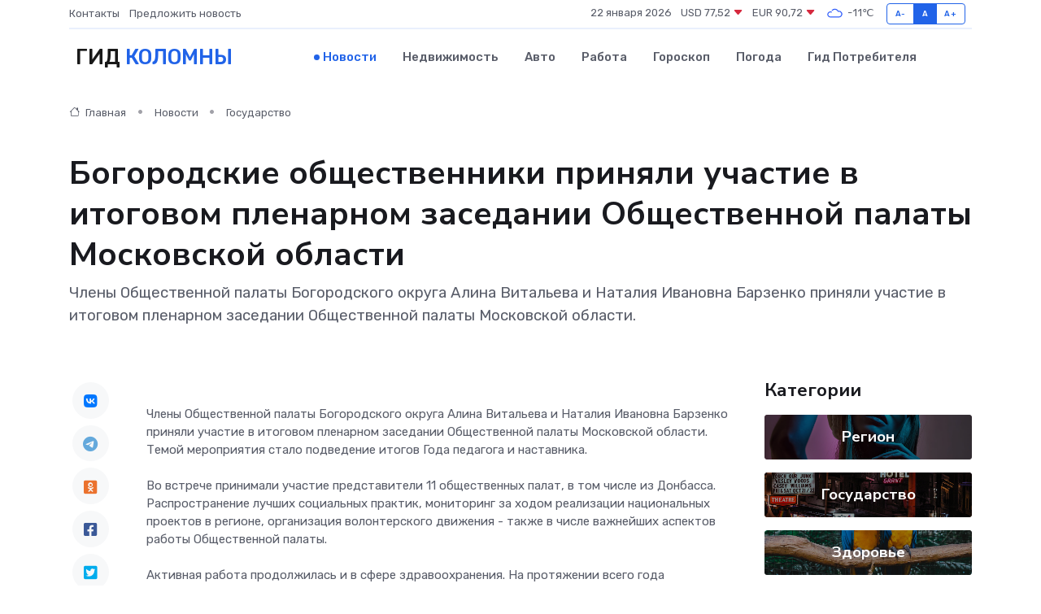

--- FILE ---
content_type: text/html; charset=UTF-8
request_url: https://prokolomnu.ru/news/gosudarstvo/bogorodskie-obschestvenniki-prinyali-uchastie-v-itogovom-plenarnom-zasedanii-obschestvennoy-palaty-moskovskoy-oblasti.htm
body_size: 9172
content:
<!DOCTYPE html>
<html lang="ru">
<head>
	<meta charset="utf-8">
	<meta name="csrf-token" content="RU7KmDOaTVF5n3HXmQQfuJpBRxSEvXaev5tGIDF6">
    <meta http-equiv="X-UA-Compatible" content="IE=edge">
    <meta name="viewport" content="width=device-width, initial-scale=1">
    <title>Богородские общественники приняли участие в итоговом пленарном заседании Общественной палаты Московской области - новости Коломны</title>
    <meta name="description" property="description" content="Члены Общественной палаты Богородского округа Алина Витальева и Наталия Ивановна Барзенко приняли участие в итоговом пленарном заседании Общественной палаты Московской области.">
    
    <meta property="fb:pages" content="105958871990207" />
    <link rel="shortcut icon" type="image/x-icon" href="https://prokolomnu.ru/favicon.svg">
    <link rel="canonical" href="https://prokolomnu.ru/news/gosudarstvo/bogorodskie-obschestvenniki-prinyali-uchastie-v-itogovom-plenarnom-zasedanii-obschestvennoy-palaty-moskovskoy-oblasti.htm">
    <link rel="preconnect" href="https://fonts.gstatic.com">
    <link rel="dns-prefetch" href="https://fonts.googleapis.com">
    <link rel="dns-prefetch" href="https://pagead2.googlesyndication.com">
    <link rel="dns-prefetch" href="https://res.cloudinary.com">
    <link href="https://fonts.googleapis.com/css2?family=Nunito+Sans:wght@400;700&family=Rubik:wght@400;500;700&display=swap" rel="stylesheet">
    <link rel="stylesheet" type="text/css" href="https://prokolomnu.ru/assets/font-awesome/css/all.min.css">
    <link rel="stylesheet" type="text/css" href="https://prokolomnu.ru/assets/bootstrap-icons/bootstrap-icons.css">
    <link rel="stylesheet" type="text/css" href="https://prokolomnu.ru/assets/tiny-slider/tiny-slider.css">
    <link rel="stylesheet" type="text/css" href="https://prokolomnu.ru/assets/glightbox/css/glightbox.min.css">
    <link rel="stylesheet" type="text/css" href="https://prokolomnu.ru/assets/plyr/plyr.css">
    <link id="style-switch" rel="stylesheet" type="text/css" href="https://prokolomnu.ru/assets/css/style.css">
    <link rel="stylesheet" type="text/css" href="https://prokolomnu.ru/assets/css/style2.css">

    <meta name="twitter:card" content="summary">
    <meta name="twitter:site" content="@mysite">
    <meta name="twitter:title" content="Богородские общественники приняли участие в итоговом пленарном заседании Общественной палаты Московской области - новости Коломны">
    <meta name="twitter:description" content="Члены Общественной палаты Богородского округа Алина Витальева и Наталия Ивановна Барзенко приняли участие в итоговом пленарном заседании Общественной палаты Московской области.">
    <meta name="twitter:creator" content="@mysite">
    <meta name="twitter:image:src" content="https://res.cloudinary.com/dyrrku2to/image/upload/fxq51qlutjijwyc7cbqh">
    <meta name="twitter:domain" content="prokolomnu.ru">
    <meta name="twitter:card" content="summary_large_image" /><meta name="twitter:image" content="https://res.cloudinary.com/dyrrku2to/image/upload/fxq51qlutjijwyc7cbqh">

    <meta property="og:url" content="http://prokolomnu.ru/news/gosudarstvo/bogorodskie-obschestvenniki-prinyali-uchastie-v-itogovom-plenarnom-zasedanii-obschestvennoy-palaty-moskovskoy-oblasti.htm">
    <meta property="og:title" content="Богородские общественники приняли участие в итоговом пленарном заседании Общественной палаты Московской области - новости Коломны">
    <meta property="og:description" content="Члены Общественной палаты Богородского округа Алина Витальева и Наталия Ивановна Барзенко приняли участие в итоговом пленарном заседании Общественной палаты Московской области.">
    <meta property="og:type" content="website">
    <meta property="og:image" content="https://res.cloudinary.com/dyrrku2to/image/upload/fxq51qlutjijwyc7cbqh">
    <meta property="og:locale" content="ru_RU">
    <meta property="og:site_name" content="Гид Коломны">
    

    <link rel="image_src" href="https://res.cloudinary.com/dyrrku2to/image/upload/fxq51qlutjijwyc7cbqh" />

    <link rel="alternate" type="application/rss+xml" href="https://prokolomnu.ru/feed" title="Коломна: гид, новости, афиша">
        <script async src="https://pagead2.googlesyndication.com/pagead/js/adsbygoogle.js"></script>
    <script>
        (adsbygoogle = window.adsbygoogle || []).push({
            google_ad_client: "ca-pub-0899253526956684",
            enable_page_level_ads: true
        });
    </script>
        
    
    
    
    <script>if (window.top !== window.self) window.top.location.replace(window.self.location.href);</script>
    <script>if(self != top) { top.location=document.location;}</script>

<!-- Google tag (gtag.js) -->
<script async src="https://www.googletagmanager.com/gtag/js?id=G-71VQP5FD0J"></script>
<script>
  window.dataLayer = window.dataLayer || [];
  function gtag(){dataLayer.push(arguments);}
  gtag('js', new Date());

  gtag('config', 'G-71VQP5FD0J');
</script>
</head>
<body>
<script type="text/javascript" > (function(m,e,t,r,i,k,a){m[i]=m[i]||function(){(m[i].a=m[i].a||[]).push(arguments)}; m[i].l=1*new Date();k=e.createElement(t),a=e.getElementsByTagName(t)[0],k.async=1,k.src=r,a.parentNode.insertBefore(k,a)}) (window, document, "script", "https://mc.yandex.ru/metrika/tag.js", "ym"); ym(54007891, "init", {}); ym(86840228, "init", { clickmap:true, trackLinks:true, accurateTrackBounce:true, webvisor:true });</script> <noscript><div><img src="https://mc.yandex.ru/watch/54007891" style="position:absolute; left:-9999px;" alt="" /><img src="https://mc.yandex.ru/watch/86840228" style="position:absolute; left:-9999px;" alt="" /></div></noscript>
<script type="text/javascript">
    new Image().src = "//counter.yadro.ru/hit?r"+escape(document.referrer)+((typeof(screen)=="undefined")?"":";s"+screen.width+"*"+screen.height+"*"+(screen.colorDepth?screen.colorDepth:screen.pixelDepth))+";u"+escape(document.URL)+";h"+escape(document.title.substring(0,150))+";"+Math.random();
</script>
<!-- Rating@Mail.ru counter -->
<script type="text/javascript">
var _tmr = window._tmr || (window._tmr = []);
_tmr.push({id: "3138453", type: "pageView", start: (new Date()).getTime()});
(function (d, w, id) {
  if (d.getElementById(id)) return;
  var ts = d.createElement("script"); ts.type = "text/javascript"; ts.async = true; ts.id = id;
  ts.src = "https://top-fwz1.mail.ru/js/code.js";
  var f = function () {var s = d.getElementsByTagName("script")[0]; s.parentNode.insertBefore(ts, s);};
  if (w.opera == "[object Opera]") { d.addEventListener("DOMContentLoaded", f, false); } else { f(); }
})(document, window, "topmailru-code");
</script><noscript><div>
<img src="https://top-fwz1.mail.ru/counter?id=3138453;js=na" style="border:0;position:absolute;left:-9999px;" alt="Top.Mail.Ru" />
</div></noscript>
<!-- //Rating@Mail.ru counter -->

<header class="navbar-light navbar-sticky header-static">
    <div class="navbar-top d-none d-lg-block small">
        <div class="container">
            <div class="d-md-flex justify-content-between align-items-center my-1">
                <!-- Top bar left -->
                <ul class="nav">
                    <li class="nav-item">
                        <a class="nav-link ps-0" href="https://prokolomnu.ru/contacts">Контакты</a>
                    </li>
                    <li class="nav-item">
                        <a class="nav-link ps-0" href="https://prokolomnu.ru/sendnews">Предложить новость</a>
                    </li>
                    
                </ul>
                <!-- Top bar right -->
                <div class="d-flex align-items-center">
                    
                    <ul class="list-inline mb-0 text-center text-sm-end me-3">
						<li class="list-inline-item">
							<span>22 января 2026</span>
						</li>
                        <li class="list-inline-item">
                            <a class="nav-link px-0" href="https://prokolomnu.ru/currency">
                                <span>USD 77,52 <i class="bi bi-caret-down-fill text-danger"></i></span>
                            </a>
						</li>
                        <li class="list-inline-item">
                            <a class="nav-link px-0" href="https://prokolomnu.ru/currency">
                                <span>EUR 90,72 <i class="bi bi-caret-down-fill text-danger"></i></span>
                            </a>
						</li>
						<li class="list-inline-item">
                            <a class="nav-link px-0" href="https://prokolomnu.ru/pogoda">
                                <svg xmlns="http://www.w3.org/2000/svg" width="25" height="25" viewBox="0 0 30 30"><path fill="#315EFB" fill-rule="evenodd" d="M25.036 13.066a4.948 4.948 0 0 1 0 5.868A4.99 4.99 0 0 1 20.99 21H8.507a4.49 4.49 0 0 1-3.64-1.86 4.458 4.458 0 0 1 0-5.281A4.491 4.491 0 0 1 8.506 12c.686 0 1.37.159 1.996.473a.5.5 0 0 1 .16.766l-.33.399a.502.502 0 0 1-.598.132 2.976 2.976 0 0 0-3.346.608 3.007 3.007 0 0 0 .334 4.532c.527.396 1.177.59 1.836.59H20.94a3.54 3.54 0 0 0 2.163-.711 3.497 3.497 0 0 0 1.358-3.206 3.45 3.45 0 0 0-.706-1.727A3.486 3.486 0 0 0 20.99 12.5c-.07 0-.138.016-.208.02-.328.02-.645.085-.947.192a.496.496 0 0 1-.63-.287 4.637 4.637 0 0 0-.445-.874 4.495 4.495 0 0 0-.584-.733A4.461 4.461 0 0 0 14.998 9.5a4.46 4.46 0 0 0-3.177 1.318 2.326 2.326 0 0 0-.135.147.5.5 0 0 1-.592.131 5.78 5.78 0 0 0-.453-.19.5.5 0 0 1-.21-.79A5.97 5.97 0 0 1 14.998 8a5.97 5.97 0 0 1 4.237 1.757c.398.399.704.85.966 1.319.262-.042.525-.076.79-.076a4.99 4.99 0 0 1 4.045 2.066zM0 0v30V0zm30 0v30V0z"></path></svg>
                                <span>-11&#8451;</span>
                            </a>
						</li>
					</ul>

                    <!-- Font size accessibility START -->
                    <div class="btn-group me-2" role="group" aria-label="font size changer">
                        <input type="radio" class="btn-check" name="fntradio" id="font-sm">
                        <label class="btn btn-xs btn-outline-primary mb-0" for="font-sm">A-</label>

                        <input type="radio" class="btn-check" name="fntradio" id="font-default" checked>
                        <label class="btn btn-xs btn-outline-primary mb-0" for="font-default">A</label>

                        <input type="radio" class="btn-check" name="fntradio" id="font-lg">
                        <label class="btn btn-xs btn-outline-primary mb-0" for="font-lg">A+</label>
                    </div>

                    
                </div>
            </div>
            <!-- Divider -->
            <div class="border-bottom border-2 border-primary opacity-1"></div>
        </div>
    </div>

    <!-- Logo Nav START -->
    <nav class="navbar navbar-expand-lg">
        <div class="container">
            <!-- Logo START -->
            <a class="navbar-brand" href="https://prokolomnu.ru" style="text-align: end;">
                
                			<span class="ms-2 fs-3 text-uppercase fw-normal">Гид <span style="color: #2163e8;">Коломны</span></span>
                            </a>
            <!-- Logo END -->

            <!-- Responsive navbar toggler -->
            <button class="navbar-toggler ms-auto" type="button" data-bs-toggle="collapse"
                data-bs-target="#navbarCollapse" aria-controls="navbarCollapse" aria-expanded="false"
                aria-label="Toggle navigation">
                <span class="text-body h6 d-none d-sm-inline-block">Menu</span>
                <span class="navbar-toggler-icon"></span>
            </button>

            <!-- Main navbar START -->
            <div class="collapse navbar-collapse" id="navbarCollapse">
                <ul class="navbar-nav navbar-nav-scroll mx-auto">
                                        <li class="nav-item"> <a class="nav-link active" href="https://prokolomnu.ru/news">Новости</a></li>
                                        <li class="nav-item"> <a class="nav-link" href="https://prokolomnu.ru/realty">Недвижимость</a></li>
                                        <li class="nav-item"> <a class="nav-link" href="https://prokolomnu.ru/auto">Авто</a></li>
                                        <li class="nav-item"> <a class="nav-link" href="https://prokolomnu.ru/job">Работа</a></li>
                                        <li class="nav-item"> <a class="nav-link" href="https://prokolomnu.ru/horoscope">Гороскоп</a></li>
                                        <li class="nav-item"> <a class="nav-link" href="https://prokolomnu.ru/pogoda">Погода</a></li>
                                        <li class="nav-item"> <a class="nav-link" href="https://prokolomnu.ru/poleznoe">Гид потребителя</a></li>
                                    </ul>
            </div>
            <!-- Main navbar END -->

            
        </div>
    </nav>
    <!-- Logo Nav END -->
</header>
    <main>
        <!-- =======================
                Main content START -->
        <section class="pt-3 pb-lg-5">
            <div class="container" data-sticky-container>
                <div class="row">
                    <!-- Main Post START -->
                    <div class="col-lg-9">
                        <!-- Categorie Detail START -->
                        <div class="mb-4">
							<nav aria-label="breadcrumb" itemscope itemtype="http://schema.org/BreadcrumbList">
								<ol class="breadcrumb breadcrumb-dots">
									<li class="breadcrumb-item" itemprop="itemListElement" itemscope itemtype="http://schema.org/ListItem">
										<meta itemprop="name" content="Гид Коломны">
										<meta itemprop="position" content="1">
										<meta itemprop="item" content="https://prokolomnu.ru">
										<a itemprop="url" href="https://prokolomnu.ru">
										<i class="bi bi-house me-1"></i> Главная
										</a>
									</li>
									<li class="breadcrumb-item" itemprop="itemListElement" itemscope itemtype="http://schema.org/ListItem">
										<meta itemprop="name" content="Новости">
										<meta itemprop="position" content="2">
										<meta itemprop="item" content="https://prokolomnu.ru/news">
										<a itemprop="url" href="https://prokolomnu.ru/news"> Новости</a>
									</li>
									<li class="breadcrumb-item" aria-current="page" itemprop="itemListElement" itemscope itemtype="http://schema.org/ListItem">
										<meta itemprop="name" content="Государство">
										<meta itemprop="position" content="3">
										<meta itemprop="item" content="https://prokolomnu.ru/news/gosudarstvo">
										<a itemprop="url" href="https://prokolomnu.ru/news/gosudarstvo"> Государство</a>
									</li>
									<li aria-current="page" itemprop="itemListElement" itemscope itemtype="http://schema.org/ListItem">
									<meta itemprop="name" content="Богородские общественники приняли участие в итоговом пленарном заседании Общественной палаты Московской области">
									<meta itemprop="position" content="4" />
									<meta itemprop="item" content="https://prokolomnu.ru/news/gosudarstvo/bogorodskie-obschestvenniki-prinyali-uchastie-v-itogovom-plenarnom-zasedanii-obschestvennoy-palaty-moskovskoy-oblasti.htm">
									</li>
								</ol>
							</nav>
						
                        </div>
                    </div>
                </div>
                <div class="row align-items-center">
                                                        <!-- Content -->
                    <div class="col-md-12 mt-4 mt-md-0">
                                            <h1 class="display-6">Богородские общественники приняли участие в итоговом пленарном заседании Общественной палаты Московской области</h1>
                        <p class="lead">Члены Общественной палаты Богородского округа Алина Витальева и Наталия Ивановна Барзенко приняли участие в итоговом пленарном заседании Общественной палаты Московской области.</p>
                    </div>
				                                    </div>
            </div>
        </section>
        <!-- =======================
        Main START -->
        <section class="pt-0">
            <div class="container position-relative" data-sticky-container>
                <div class="row">
                    <!-- Left sidebar START -->
                    <div class="col-md-1">
                        <div class="text-start text-lg-center mb-5" data-sticky data-margin-top="80" data-sticky-for="767">
                            <style>
                                .fa-vk::before {
                                    color: #07f;
                                }
                                .fa-telegram::before {
                                    color: #64a9dc;
                                }
                                .fa-facebook-square::before {
                                    color: #3b5998;
                                }
                                .fa-odnoklassniki-square::before {
                                    color: #eb722e;
                                }
                                .fa-twitter-square::before {
                                    color: #00aced;
                                }
                                .fa-whatsapp::before {
                                    color: #65bc54;
                                }
                                .fa-viber::before {
                                    color: #7b519d;
                                }
                                .fa-moimir svg {
                                    background-color: #168de2;
                                    height: 18px;
                                    width: 18px;
                                    background-size: 18px 18px;
                                    border-radius: 4px;
                                    margin-bottom: 2px;
                                }
                            </style>
                            <ul class="nav text-white-force">
                                <li class="nav-item">
                                    <a class="nav-link icon-md rounded-circle m-1 p-0 fs-5 bg-light" href="https://vk.com/share.php?url=https://prokolomnu.ru/news/gosudarstvo/bogorodskie-obschestvenniki-prinyali-uchastie-v-itogovom-plenarnom-zasedanii-obschestvennoy-palaty-moskovskoy-oblasti.htm&title=Богородские общественники приняли участие в итоговом пленарном заседании Общественной палаты Московской области - новости Коломны&utm_source=share" rel="nofollow" target="_blank">
                                        <i class="fab fa-vk align-middle text-body"></i>
                                    </a>
                                </li>
                                <li class="nav-item">
                                    <a class="nav-link icon-md rounded-circle m-1 p-0 fs-5 bg-light" href="https://t.me/share/url?url=https://prokolomnu.ru/news/gosudarstvo/bogorodskie-obschestvenniki-prinyali-uchastie-v-itogovom-plenarnom-zasedanii-obschestvennoy-palaty-moskovskoy-oblasti.htm&text=Богородские общественники приняли участие в итоговом пленарном заседании Общественной палаты Московской области - новости Коломны&utm_source=share" rel="nofollow" target="_blank">
                                        <i class="fab fa-telegram align-middle text-body"></i>
                                    </a>
                                </li>
                                <li class="nav-item">
                                    <a class="nav-link icon-md rounded-circle m-1 p-0 fs-5 bg-light" href="https://connect.ok.ru/offer?url=https://prokolomnu.ru/news/gosudarstvo/bogorodskie-obschestvenniki-prinyali-uchastie-v-itogovom-plenarnom-zasedanii-obschestvennoy-palaty-moskovskoy-oblasti.htm&title=Богородские общественники приняли участие в итоговом пленарном заседании Общественной палаты Московской области - новости Коломны&utm_source=share" rel="nofollow" target="_blank">
                                        <i class="fab fa-odnoklassniki-square align-middle text-body"></i>
                                    </a>
                                </li>
                                <li class="nav-item">
                                    <a class="nav-link icon-md rounded-circle m-1 p-0 fs-5 bg-light" href="https://www.facebook.com/sharer.php?src=sp&u=https://prokolomnu.ru/news/gosudarstvo/bogorodskie-obschestvenniki-prinyali-uchastie-v-itogovom-plenarnom-zasedanii-obschestvennoy-palaty-moskovskoy-oblasti.htm&title=Богородские общественники приняли участие в итоговом пленарном заседании Общественной палаты Московской области - новости Коломны&utm_source=share" rel="nofollow" target="_blank">
                                        <i class="fab fa-facebook-square align-middle text-body"></i>
                                    </a>
                                </li>
                                <li class="nav-item">
                                    <a class="nav-link icon-md rounded-circle m-1 p-0 fs-5 bg-light" href="https://twitter.com/intent/tweet?text=Богородские общественники приняли участие в итоговом пленарном заседании Общественной палаты Московской области - новости Коломны&url=https://prokolomnu.ru/news/gosudarstvo/bogorodskie-obschestvenniki-prinyali-uchastie-v-itogovom-plenarnom-zasedanii-obschestvennoy-palaty-moskovskoy-oblasti.htm&utm_source=share" rel="nofollow" target="_blank">
                                        <i class="fab fa-twitter-square align-middle text-body"></i>
                                    </a>
                                </li>
                                <li class="nav-item">
                                    <a class="nav-link icon-md rounded-circle m-1 p-0 fs-5 bg-light" href="https://api.whatsapp.com/send?text=Богородские общественники приняли участие в итоговом пленарном заседании Общественной палаты Московской области - новости Коломны https://prokolomnu.ru/news/gosudarstvo/bogorodskie-obschestvenniki-prinyali-uchastie-v-itogovom-plenarnom-zasedanii-obschestvennoy-palaty-moskovskoy-oblasti.htm&utm_source=share" rel="nofollow" target="_blank">
                                        <i class="fab fa-whatsapp align-middle text-body"></i>
                                    </a>
                                </li>
                                <li class="nav-item">
                                    <a class="nav-link icon-md rounded-circle m-1 p-0 fs-5 bg-light" href="viber://forward?text=Богородские общественники приняли участие в итоговом пленарном заседании Общественной палаты Московской области - новости Коломны https://prokolomnu.ru/news/gosudarstvo/bogorodskie-obschestvenniki-prinyali-uchastie-v-itogovom-plenarnom-zasedanii-obschestvennoy-palaty-moskovskoy-oblasti.htm&utm_source=share" rel="nofollow" target="_blank">
                                        <i class="fab fa-viber align-middle text-body"></i>
                                    </a>
                                </li>
                                <li class="nav-item">
                                    <a class="nav-link icon-md rounded-circle m-1 p-0 fs-5 bg-light" href="https://connect.mail.ru/share?url=https://prokolomnu.ru/news/gosudarstvo/bogorodskie-obschestvenniki-prinyali-uchastie-v-itogovom-plenarnom-zasedanii-obschestvennoy-palaty-moskovskoy-oblasti.htm&title=Богородские общественники приняли участие в итоговом пленарном заседании Общественной палаты Московской области - новости Коломны&utm_source=share" rel="nofollow" target="_blank">
                                        <i class="fab fa-moimir align-middle text-body"><svg viewBox='0 0 24 24' xmlns='http://www.w3.org/2000/svg'><path d='M8.889 9.667a1.333 1.333 0 100-2.667 1.333 1.333 0 000 2.667zm6.222 0a1.333 1.333 0 100-2.667 1.333 1.333 0 000 2.667zm4.77 6.108l-1.802-3.028a.879.879 0 00-1.188-.307.843.843 0 00-.313 1.166l.214.36a6.71 6.71 0 01-4.795 1.996 6.711 6.711 0 01-4.792-1.992l.217-.364a.844.844 0 00-.313-1.166.878.878 0 00-1.189.307l-1.8 3.028a.844.844 0 00.312 1.166.88.88 0 001.189-.307l.683-1.147a8.466 8.466 0 005.694 2.18 8.463 8.463 0 005.698-2.184l.685 1.151a.873.873 0 001.189.307.844.844 0 00.312-1.166z' fill='#FFF' fill-rule='evenodd'/></svg></i>
                                    </a>
                                </li>
                                
                            </ul>
                        </div>
                    </div>
                    <!-- Left sidebar END -->

                    <!-- Main Content START -->
                    <div class="col-md-10 col-lg-8 mb-5">
                        <div class="mb-4">
                                                    </div>
                        <div itemscope itemtype="http://schema.org/NewsArticle">
                            <meta itemprop="headline" content="Богородские общественники приняли участие в итоговом пленарном заседании Общественной палаты Московской области">
                            <meta itemprop="identifier" content="https://prokolomnu.ru/8402524">
                            <span itemprop="articleBody">Члены Общественной палаты Богородского округа Алина Витальева и Наталия Ивановна Барзенко приняли участие в итоговом пленарном заседании Общественной палаты Московской области. Темой мероприятия стало подведение итогов Года педагога и наставника. <br> <br> Во встрече принимали участие представители 11 общественных палат, в том числе из Донбасса. Распространение лучших социальных практик, мониторинг за ходом реализации национальных проектов в регионе, организация волонтерского движения - также в числе важнейших аспектов работы Общественной палаты. <br> <br> Активная работа продолжилась и в сфере здравоохранения. На протяжении всего года осуществлялся мониторинг качества оказания медицинских услуг в Московской области. Результаты работы регулярно обсуждались с жителями на форумах. <br> <br> Общественная палата вела также работу по сохранению исторической и культурной памяти, туристической привлекательности региона - в частности, благодаря ее усилиям удалось сохранить видовое пространство музея-заповедника Абрамцево.

<p>
										</p></span>
                        </div>
                                                                        <div><a href="https://opmosreg.ru/novosti/munitsipalnye-novosti/bogorodskiy-g-o/bogorodskie-obshchestvenniki-prinyali-uchastie-v-itogovom-plenarnom-zasedanii-obshchestvennoy-palaty/" target="_blank" rel="author">Источник</a></div>
                                                                        <div class="col-12 mt-3"><a href="https://prokolomnu.ru/sendnews">Предложить новость</a></div>
                        <div class="col-12 mt-5">
                            <h2 class="my-3">Последние новости</h2>
                            <div class="row gy-4">
                                <!-- Card item START -->
<div class="col-sm-6">
    <div class="card" itemscope="" itemtype="http://schema.org/BlogPosting">
        <!-- Card img -->
        <div class="position-relative">
                        <img class="card-img" src="https://res.cloudinary.com/dyrrku2to/image/upload/c_fill,w_420,h_315,q_auto,g_face/rgxgknxkjywtwra5jvau" alt="В Звенигороде ожидаются снегопады, гололедица и порывистый ветер" itemprop="image">
                    </div>
        <div class="card-body px-0 pt-3" itemprop="name">
            <h4 class="card-title" itemprop="headline"><a href="https://prokolomnu.ru/news/region/v-zvenigorode-ozhidayutsya-snegopady-gololedica-i-poryvistyy-veter.htm"
                    class="btn-link text-reset fw-bold" itemprop="url">В Звенигороде ожидаются снегопады, гололедица и порывистый ветер</a></h4>
            <p class="card-text" itemprop="articleBody">Фото: медиасток.рф Автор: Андрей Молчанов

Синоптики предупредили жителей Московской области о&amp;nbsp;сложных погодных условиях.</p>
        </div>
        <meta itemprop="author" content="Редактор"/>
        <meta itemscope itemprop="mainEntityOfPage" itemType="https://schema.org/WebPage" itemid="https://prokolomnu.ru/news/region/v-zvenigorode-ozhidayutsya-snegopady-gololedica-i-poryvistyy-veter.htm"/>
        <meta itemprop="dateModified" content="2025-04-06"/>
        <meta itemprop="datePublished" content="2025-04-06"/>
    </div>
</div>
<!-- Card item END -->
<!-- Card item START -->
<div class="col-sm-6">
    <div class="card" itemscope="" itemtype="http://schema.org/BlogPosting">
        <!-- Card img -->
        <div class="position-relative">
                        <img class="card-img" src="https://res.cloudinary.com/dyrrku2to/image/upload/c_fill,w_420,h_315,q_auto,g_face/vgtdrnt2sh7d6imecll3" alt="ТОП-мест для посещения в Звенигороде: куда отправиться в весенние выходные" itemprop="image">
                    </div>
        <div class="card-body px-0 pt-3" itemprop="name">
            <h4 class="card-title" itemprop="headline"><a href="https://prokolomnu.ru/news/region/top-mest-dlya-posescheniya-v-zvenigorode-kuda-otpravitsya-v-vesennie-vyhodnye.htm"
                    class="btn-link text-reset fw-bold" itemprop="url">ТОП-мест для посещения в Звенигороде: куда отправиться в весенние выходные</a></h4>
            <p class="card-text" itemprop="articleBody">Звенигород — один из древнейших городов Подмосковья, славящийся красотой своего природного ландшафта и ценнейшими памятниками архитектуры и культуры.</p>
        </div>
        <meta itemprop="author" content="Редактор"/>
        <meta itemscope itemprop="mainEntityOfPage" itemType="https://schema.org/WebPage" itemid="https://prokolomnu.ru/news/region/top-mest-dlya-posescheniya-v-zvenigorode-kuda-otpravitsya-v-vesennie-vyhodnye.htm"/>
        <meta itemprop="dateModified" content="2025-04-06"/>
        <meta itemprop="datePublished" content="2025-04-06"/>
    </div>
</div>
<!-- Card item END -->
<!-- Card item START -->
<div class="col-sm-6">
    <div class="card" itemscope="" itemtype="http://schema.org/BlogPosting">
        <!-- Card img -->
        <div class="position-relative">
                        <img class="card-img" src="https://res.cloudinary.com/dyrrku2to/image/upload/c_fill,w_420,h_315,q_auto,g_face/eu5ysxut4ocypv1h65jm" alt="Наро-Фоминская Госавтоинспекция провела профилактику на АЗС" itemprop="image">
                    </div>
        <div class="card-body px-0 pt-3" itemprop="name">
            <h4 class="card-title" itemprop="headline"><a href="https://prokolomnu.ru/news/region/naro-fominskaya-gosavtoinspekciya-provela-profilaktiku-na-azs.htm"
                    class="btn-link text-reset fw-bold" itemprop="url">Наро-Фоминская Госавтоинспекция провела профилактику на АЗС</a></h4>
            <p class="card-text" itemprop="articleBody">В рамках проведения областного социального раунда по безопасности дорожного движения «Один щелчок спасает жизнь»,</p>
        </div>
        <meta itemprop="author" content="Редактор"/>
        <meta itemscope itemprop="mainEntityOfPage" itemType="https://schema.org/WebPage" itemid="https://prokolomnu.ru/news/region/naro-fominskaya-gosavtoinspekciya-provela-profilaktiku-na-azs.htm"/>
        <meta itemprop="dateModified" content="2025-04-06"/>
        <meta itemprop="datePublished" content="2025-04-06"/>
    </div>
</div>
<!-- Card item END -->
<!-- Card item START -->
<div class="col-sm-6">
    <div class="card" itemscope="" itemtype="http://schema.org/BlogPosting">
        <!-- Card img -->
        <div class="position-relative">
            <img class="card-img" src="https://res.cloudinary.com/dchlllsu2/image/upload/c_fill,w_420,h_315,q_auto,g_face/gum5gveb8e4ybmvanybm" alt="Коррекция фиброза и возрастных изменений: когда показан эндотканевой лифтинг" itemprop="image">
        </div>
        <div class="card-body px-0 pt-3" itemprop="name">
            <h4 class="card-title" itemprop="headline"><a href="https://krasnodar-gid.ru/news/ekonomika/korrekciya-fibroza-i-vozrastnyh-izmeneniy-kogda-pokazan-endotkanevoy-lifting.htm" class="btn-link text-reset fw-bold" itemprop="url">Коррекция фиброза и возрастных изменений: когда показан эндотканевой лифтинг</a></h4>
            <p class="card-text" itemprop="articleBody">Как современная технология помогает вернуть коже упругость, убрать отёки и улучшить рельеф без хирургии</p>
        </div>
        <meta itemprop="author" content="Редактор"/>
        <meta itemscope itemprop="mainEntityOfPage" itemType="https://schema.org/WebPage" itemid="https://krasnodar-gid.ru/news/ekonomika/korrekciya-fibroza-i-vozrastnyh-izmeneniy-kogda-pokazan-endotkanevoy-lifting.htm"/>
        <meta itemprop="dateModified" content="2026-01-22"/>
        <meta itemprop="datePublished" content="2026-01-22"/>
    </div>
</div>
<!-- Card item END -->
                            </div>
                        </div>
						<div class="col-12 bg-primary bg-opacity-10 p-2 mt-3 rounded">
							На этом сайте представлены актуальные варианты, чтобы <a href="https://gorodrnd.ru/realty">снять квартиру в Ростове-на-Дону</a> на выгодных условиях
						</div>
                        <!-- Comments START -->
                        <div class="mt-5">
                            <h3>Комментарии (0)</h3>
                        </div>
                        <!-- Comments END -->
                        <!-- Reply START -->
                        <div>
                            <h3>Добавить комментарий</h3>
                            <small>Ваш email не публикуется. Обязательные поля отмечены *</small>
                            <form class="row g-3 mt-2">
                                <div class="col-md-6">
                                    <label class="form-label">Имя *</label>
                                    <input type="text" class="form-control" aria-label="First name">
                                </div>
                                <div class="col-md-6">
                                    <label class="form-label">Email *</label>
                                    <input type="email" class="form-control">
                                </div>
                                <div class="col-12">
                                    <label class="form-label">Текст комментария *</label>
                                    <textarea class="form-control" rows="3"></textarea>
                                </div>
                                <div class="col-12">
                                    <button type="submit" class="btn btn-primary">Оставить комментарий</button>
                                </div>
                            </form>
                        </div>
                        <!-- Reply END -->
                    </div>
                    <!-- Main Content END -->
                    <!-- Right sidebar START -->
                    <div class="col-lg-3 d-none d-lg-block">
                        <div data-sticky data-margin-top="80" data-sticky-for="991">
                            <!-- Categories -->
                            <div>
                                <h4 class="mb-3">Категории</h4>
                                                                    <!-- Category item -->
                                    <div class="text-center mb-3 card-bg-scale position-relative overflow-hidden rounded"
                                        style="background-image:url(https://prokolomnu.ru/assets/images/blog/4by3/08.jpg); background-position: center left; background-size: cover;">
                                        <div class="bg-dark-overlay-4 p-3">
                                            <a href="https://prokolomnu.ru/news/region"
                                                class="stretched-link btn-link fw-bold text-white h5">Регион</a>
                                        </div>
                                    </div>
                                                                    <!-- Category item -->
                                    <div class="text-center mb-3 card-bg-scale position-relative overflow-hidden rounded"
                                        style="background-image:url(https://prokolomnu.ru/assets/images/blog/4by3/01.jpg); background-position: center left; background-size: cover;">
                                        <div class="bg-dark-overlay-4 p-3">
                                            <a href="https://prokolomnu.ru/news/gosudarstvo"
                                                class="stretched-link btn-link fw-bold text-white h5">Государство</a>
                                        </div>
                                    </div>
                                                                    <!-- Category item -->
                                    <div class="text-center mb-3 card-bg-scale position-relative overflow-hidden rounded"
                                        style="background-image:url(https://prokolomnu.ru/assets/images/blog/4by3/03.jpg); background-position: center left; background-size: cover;">
                                        <div class="bg-dark-overlay-4 p-3">
                                            <a href="https://prokolomnu.ru/news/zdorove"
                                                class="stretched-link btn-link fw-bold text-white h5">Здоровье</a>
                                        </div>
                                    </div>
                                                                    <!-- Category item -->
                                    <div class="text-center mb-3 card-bg-scale position-relative overflow-hidden rounded"
                                        style="background-image:url(https://prokolomnu.ru/assets/images/blog/4by3/08.jpg); background-position: center left; background-size: cover;">
                                        <div class="bg-dark-overlay-4 p-3">
                                            <a href="https://prokolomnu.ru/news/ekonomika"
                                                class="stretched-link btn-link fw-bold text-white h5">Экономика</a>
                                        </div>
                                    </div>
                                                                    <!-- Category item -->
                                    <div class="text-center mb-3 card-bg-scale position-relative overflow-hidden rounded"
                                        style="background-image:url(https://prokolomnu.ru/assets/images/blog/4by3/01.jpg); background-position: center left; background-size: cover;">
                                        <div class="bg-dark-overlay-4 p-3">
                                            <a href="https://prokolomnu.ru/news/politika"
                                                class="stretched-link btn-link fw-bold text-white h5">Политика</a>
                                        </div>
                                    </div>
                                                                    <!-- Category item -->
                                    <div class="text-center mb-3 card-bg-scale position-relative overflow-hidden rounded"
                                        style="background-image:url(https://prokolomnu.ru/assets/images/blog/4by3/06.jpg); background-position: center left; background-size: cover;">
                                        <div class="bg-dark-overlay-4 p-3">
                                            <a href="https://prokolomnu.ru/news/nauka-i-obrazovanie"
                                                class="stretched-link btn-link fw-bold text-white h5">Наука и Образование</a>
                                        </div>
                                    </div>
                                                                    <!-- Category item -->
                                    <div class="text-center mb-3 card-bg-scale position-relative overflow-hidden rounded"
                                        style="background-image:url(https://prokolomnu.ru/assets/images/blog/4by3/09.jpg); background-position: center left; background-size: cover;">
                                        <div class="bg-dark-overlay-4 p-3">
                                            <a href="https://prokolomnu.ru/news/proisshestviya"
                                                class="stretched-link btn-link fw-bold text-white h5">Происшествия</a>
                                        </div>
                                    </div>
                                                                    <!-- Category item -->
                                    <div class="text-center mb-3 card-bg-scale position-relative overflow-hidden rounded"
                                        style="background-image:url(https://prokolomnu.ru/assets/images/blog/4by3/07.jpg); background-position: center left; background-size: cover;">
                                        <div class="bg-dark-overlay-4 p-3">
                                            <a href="https://prokolomnu.ru/news/religiya"
                                                class="stretched-link btn-link fw-bold text-white h5">Религия</a>
                                        </div>
                                    </div>
                                                                    <!-- Category item -->
                                    <div class="text-center mb-3 card-bg-scale position-relative overflow-hidden rounded"
                                        style="background-image:url(https://prokolomnu.ru/assets/images/blog/4by3/04.jpg); background-position: center left; background-size: cover;">
                                        <div class="bg-dark-overlay-4 p-3">
                                            <a href="https://prokolomnu.ru/news/kultura"
                                                class="stretched-link btn-link fw-bold text-white h5">Культура</a>
                                        </div>
                                    </div>
                                                                    <!-- Category item -->
                                    <div class="text-center mb-3 card-bg-scale position-relative overflow-hidden rounded"
                                        style="background-image:url(https://prokolomnu.ru/assets/images/blog/4by3/04.jpg); background-position: center left; background-size: cover;">
                                        <div class="bg-dark-overlay-4 p-3">
                                            <a href="https://prokolomnu.ru/news/sport"
                                                class="stretched-link btn-link fw-bold text-white h5">Спорт</a>
                                        </div>
                                    </div>
                                                                    <!-- Category item -->
                                    <div class="text-center mb-3 card-bg-scale position-relative overflow-hidden rounded"
                                        style="background-image:url(https://prokolomnu.ru/assets/images/blog/4by3/01.jpg); background-position: center left; background-size: cover;">
                                        <div class="bg-dark-overlay-4 p-3">
                                            <a href="https://prokolomnu.ru/news/obschestvo"
                                                class="stretched-link btn-link fw-bold text-white h5">Общество</a>
                                        </div>
                                    </div>
                                                            </div>
                        </div>
                    </div>
                    <!-- Right sidebar END -->
                </div>
        </section>
    </main>
<footer class="bg-dark pt-5">
    
    <!-- Footer copyright START -->
    <div class="bg-dark-overlay-3 mt-5">
        <div class="container">
            <div class="row align-items-center justify-content-md-between py-4">
                <div class="col-md-6">
                    <!-- Copyright -->
                    <div class="text-center text-md-start text-primary-hover text-muted">
                        &#169;2026 Коломна. Все права защищены.
                    </div>
                </div>
                
            </div>
        </div>
    </div>
    <!-- Footer copyright END -->
    <script type="application/ld+json">
        {"@context":"https:\/\/schema.org","@type":"Organization","name":"\u041a\u043e\u043b\u043e\u043c\u043d\u0430 - \u0433\u0438\u0434, \u043d\u043e\u0432\u043e\u0441\u0442\u0438, \u0430\u0444\u0438\u0448\u0430","url":"https:\/\/prokolomnu.ru","sameAs":["https:\/\/vk.com\/public208044370","https:\/\/t.me\/prokolomnu"]}
    </script>
</footer>
<!-- Back to top -->
<div class="back-top"><i class="bi bi-arrow-up-short"></i></div>
<script src="https://prokolomnu.ru/assets/bootstrap/js/bootstrap.bundle.min.js"></script>
<script src="https://prokolomnu.ru/assets/tiny-slider/tiny-slider.js"></script>
<script src="https://prokolomnu.ru/assets/sticky-js/sticky.min.js"></script>
<script src="https://prokolomnu.ru/assets/glightbox/js/glightbox.min.js"></script>
<script src="https://prokolomnu.ru/assets/plyr/plyr.js"></script>
<script src="https://prokolomnu.ru/assets/js/functions.js"></script>
<script src="https://yastatic.net/share2/share.js" async></script>
<script defer src="https://static.cloudflareinsights.com/beacon.min.js/vcd15cbe7772f49c399c6a5babf22c1241717689176015" integrity="sha512-ZpsOmlRQV6y907TI0dKBHq9Md29nnaEIPlkf84rnaERnq6zvWvPUqr2ft8M1aS28oN72PdrCzSjY4U6VaAw1EQ==" data-cf-beacon='{"version":"2024.11.0","token":"5ac836ed1b66444580f9ed9606b1319f","r":1,"server_timing":{"name":{"cfCacheStatus":true,"cfEdge":true,"cfExtPri":true,"cfL4":true,"cfOrigin":true,"cfSpeedBrain":true},"location_startswith":null}}' crossorigin="anonymous"></script>
</body>
</html>


--- FILE ---
content_type: text/html; charset=utf-8
request_url: https://www.google.com/recaptcha/api2/aframe
body_size: 265
content:
<!DOCTYPE HTML><html><head><meta http-equiv="content-type" content="text/html; charset=UTF-8"></head><body><script nonce="jXTyZZ2BdiRK07r0hW1ceg">/** Anti-fraud and anti-abuse applications only. See google.com/recaptcha */ try{var clients={'sodar':'https://pagead2.googlesyndication.com/pagead/sodar?'};window.addEventListener("message",function(a){try{if(a.source===window.parent){var b=JSON.parse(a.data);var c=clients[b['id']];if(c){var d=document.createElement('img');d.src=c+b['params']+'&rc='+(localStorage.getItem("rc::a")?sessionStorage.getItem("rc::b"):"");window.document.body.appendChild(d);sessionStorage.setItem("rc::e",parseInt(sessionStorage.getItem("rc::e")||0)+1);localStorage.setItem("rc::h",'1769098669082');}}}catch(b){}});window.parent.postMessage("_grecaptcha_ready", "*");}catch(b){}</script></body></html>